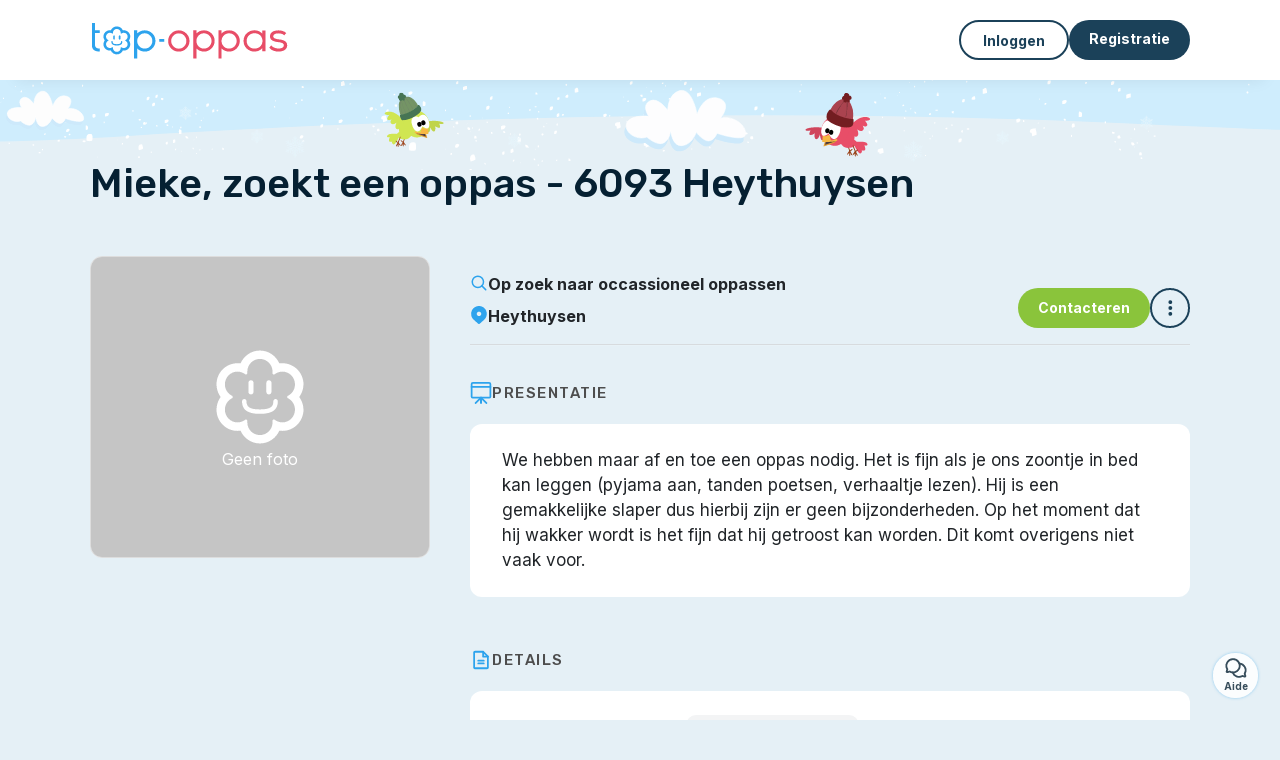

--- FILE ---
content_type: text/html; charset=utf-8
request_url: https://top-oppas.com/zoekt-een-oppas-6093-heythuysen
body_size: 10242
content:
<!DOCTYPE html><html lang="nl"><head><meta charset="utf-8" content="text/html" http-equiv="Content-Type" /><meta content="width=device-width, initial-scale=1.0, maximum-scale=1.0, minimal-ui" name="viewport" /><base href="https://top-oppas.com/" /><meta content="nl-nl" http-equiv="content-language" /><meta content="noindex" name="robots" /><title>Top-oppas : Mieke, zoekt een oppas - 6093 Heythuysen</title><meta content="Mieke, zoekt een oppas - 6093 Heythuysen  ►►► We hebben maar af en toe een oppas nodig. Het is fijn als je ons zoontje in bed kan leggen (pyjama aan, tanden poetsen, verhaaltje lezen)...." name="description" /><meta content="zoekt een oppas, heythuysen, 6093" name="keywords" /><link href="https://fonts.gstatic.com" rel="preconnect" /><link href="https://www.google.com" rel="preconnect" /><link href="https://jnn-pa.googleapis.com" rel="preconnect" /><link href="https://widget.getgist.com" rel="preconnect" /><link href="https://cdn.getgist.com" rel="preconnect" /><link href="https://gist-widget.b-cdn.net" rel="preconnect" /><script>window.currentLocale = 'nl';
window.userLogged = 'false' === 'true';
window.isNounouTop = false;
window.uppy_locale = "nl_NL";</script><script>// <!-- MANDATORY: BEGIN IAB STUB -->
!function(){var e=function(){var e,t="__tcfapiLocator",a=[],n=window;for(;n;){try{if(n.frames[t]){e=n;break}}catch(e){}if(n===window.top)break;n=n.parent}e||(!function e(){var a=n.document,r=!!n.frames[t];if(!r)if(a.body){var s=a.createElement("iframe");s.style.cssText="display:none",s.name=t,a.body.appendChild(s)}else setTimeout(e,5);return!r}(),n.__tcfapi=function(){for(var e,t=arguments.length,n=new Array(t),r=0;r<t;r++)n[r]=arguments[r];if(!n.length)return a;if("setGdprApplies"===n[0])n.length>3&&2===parseInt(n[1],10)&&"boolean"==typeof n[3]&&(e=n[3],"function"==typeof n[2]&&n[2]("set",!0));else if("ping"===n[0]){var s={gdprApplies:e,cmpLoaded:!1,cmpStatus:"stub"};"function"==typeof n[2]&&n[2](s)}else a.push(n)},n.addEventListener("message",(function(e){var t="string"==typeof e.data,a={};try{a=t?JSON.parse(e.data):e.data}catch(e){}var n=a.__tcfapiCall;n&&window.__tcfapi(n.command,n.version,(function(a,r){var s={__tcfapiReturn:{returnValue:a,success:r,callId:n.callId}};t&&(s=JSON.stringify(s)),e&&e.source&&e.source.postMessage&&e.source.postMessage(s,"*")}),n.parameter)}),!1))};"undefined"!=typeof module?module.exports=e:e()}();

// <!-- MANDATORY: END IAB STUB -->
// language problem should be fixed on 04/08/2025(bug on appconsent side, this date is the deploy date for the fix)
const configSFBXAppConsent = {
  appKey: "bfd2a088-b8dc-4efe-b00f-0028f680536c",
  language: "nl",
}</script><script src="https://cdn.appconsent.io/tcf2-clear/current/core.bundle.js" defer="defer" async="async"></script><script>window.dataLayer = window.dataLayer || [];
if (typeof gtag === 'function') {
  window.isGtagInitBeforeAppConsent = true
} else {
  function gtag() {
    dataLayer.push(arguments);
  }
}

(window.adsbygoogle = window.adsbygoogle || []).pauseAdRequests = 1;</script><script>// remove old cookie consent if exists
if (document.cookie.indexOf('_cookie_consent') !== -1) {
  document.cookie = '_cookie_consent=; expires=Thu, 01 Jan 1970 00:00:00 GMT; path=/; domain=' + window.location.hostname;
}</script><script>(
    function(w,d,s,l,i){
      w[l]=w[l]||[];
      w[l].push({'gtm.start': new Date().getTime(),event:'gtm.js'});
      var f=d.getElementsByTagName(s)[0], j= d.createElement(s), dl = l != 'dataLayer' ? '&l=' + l : '';
      j.async= true; j.src= 'https://www.googletagmanager.com/gtm.js?id='+i+dl;
      f.parentNode.insertBefore(j,f);
    }
)(window,document,'script','dataLayer','GTM-TFKCKD2T');</script><script>window.brandCountry = "NL"
window.brandName = "top-oppas"
window.locale = "nl"</script><meta content="Top-oppas : Mieke, zoekt een oppas - 6093 Heythuysen" property="og:title" /><meta content="article" property="og:type" /><meta content="https://top-oppas.com/zoekt-een-oppas-6093-heythuysen" property="og:url" /><meta content="https://top-oppas.com/assets/avatars/default-avatar-woman-square-f55e55fe36ffdf7697af59d9890bf0e75670d96d4b4d785189012b33dd771549.svg" property="og:image" /><meta content="600" property="og:image:width" /><meta content="600" property="og:image:height" /><meta content="top-oppas.com" property="og:site_name" /><meta content="Mieke, zoekt een oppas - 6093 Heythuysen  ►►► We hebben maar af en toe een oppas nodig. Het is fijn als je ons zoontje in bed kan leggen (pyjama aan, tanden poetsen, verhaaltje lezen)...." property="og:description" /><meta content="summary_large_image" name="twitter:card" /><meta content="@topoppas" name="twitter:site" /><meta content="Top-oppas : Mieke, zoekt een oppas - 6093 Heythuysen" name="twitter:title" /><meta content="Mieke, zoekt een oppas - 6093 Heythuysen  ►►► We hebben maar af en toe een oppas nodig. Het is fijn als je ons zoontje in bed kan leggen (pyjama aan, tanden poetsen, verhaaltje lezen)...." name="twitter:description" /><meta content="https://top-oppas.com/assets/marketplace/fbpost/fbpost-website-top-oppas-winter-09852ed84cdf3b2fef90f6e10e6a726fcffcc20f21f46af7edf4470652af9be9.png" name="twitter:image:src" /><meta content="nositelinkssearchbox" name="google" /><meta content="#FFF" name="theme-color" /><meta content="yes" name="mobile-web-app-capable" /><meta content="Top-oppas" name="apple-mobile-web-app-title" /><meta content="yes" name="apple-mobile-web-app-capable" /><meta content="default" name="apple-mobile-web-app-status-bar-style" /><meta content="#2DA3ED" name="msapplication-navbutton-color" /><meta content="#2DA3ED" name="msapplication-TileColor" /><meta content="mstile-150x150.png" name="msapplication-TileImage" /><meta content="browserconfig.xml" name="msapplication-config" /><meta content="Top-oppas" name="application-name" /><meta content="Top-oppas maakt je leven makkelijker!" name="msapplication-tooltip" /><meta content="/app" name="msapplication-starturl" /><meta content="no" name="msapplication-tap-highlight" /><meta content="yes" name="full-screen" /><meta content="application" name="browsermode" /><meta content="enable/disable" name="nightmode" /><meta content="fitscreen/standard" name="layoutmode" /><meta content="force" name="imagemode" /><meta content="portrait" name="screen-orientation" /><link href="/favicon-16x16.png" rel="icon" sizes="16x16" type="image/png" /><link href="/favicon-32x32.png" rel="icon" sizes="32x32" type="image/png" /><link href="/favicon-48x48.png" rel="icon" sizes="48x48" type="image/png" /><link href="/favicon-96x96.png" rel="icon" sizes="96x96" type="image/png" /><link color="#2DA3ED" href="/safari-pinned-tab.svg" rel="mask-icon" /><link href="/apple-touch-icon.png" rel="apple-touch-icon" sizes="180x180" /><link href="/icon-192x192.png" rel="icon" sizes="192x192" type="image/png" /><link href="/favicon.svg" rel="icon" type="image/svg+xml" /><link href="/favicon.ico" rel="icon" type="image/x-icon" /><link crossorigin="use-credentials" href="/manifest.v3.json" rel="manifest" /><link as="style" href="https://fonts.googleapis.com/css2?family=Inter:wght@400;500;700&amp;&amp;family=Rubik:wght@300;500&amp;display=swap" onload="this.onload=null;this.rel=&#39;stylesheet&#39;" rel="preload" /><noscript><link href="https://fonts.googleapis.com/css2?family=Inter:wght@400;500;700&amp;&amp;family=Rubik:wght@300;500&amp;display=swap" rel="stylesheet" /></noscript><meta content="false" name="turbo-prefetch" /><script src="/packs/js/runtime-32658b3be597bd1209c8.js" data-turbo-track="reload"></script>
<script src="/packs/js/1230-f920127143c94eee9695.js" data-turbo-track="reload"></script>
<script src="/packs/js/2232-f0141f98f16d59eac5c4.js" data-turbo-track="reload"></script>
<script src="/packs/js/3927-2e1aaae5e8b76646c2f8.js" data-turbo-track="reload"></script>
<script src="/packs/js/2492-c17bbe2033d5aa41e589.js" data-turbo-track="reload"></script>
<script src="/packs/js/8972-c3487357af140980d87b.js" data-turbo-track="reload"></script>
<script src="/packs/js/3368-834cc65b76c374b555a1.js" data-turbo-track="reload"></script>
<script src="/packs/js/9009-9373dde4a1446a2565a3.js" data-turbo-track="reload"></script>
<script src="/packs/js/5130-93b7ddb5e0c18ae92fdb.js" data-turbo-track="reload"></script>
<script src="/packs/js/application-c44bbec5ab1447e407ad.js" data-turbo-track="reload"></script><link rel="stylesheet" href="/assets/application-bb5a34720f2d1b6716034f800ab599c04c79970a0269e991bed299e6e9ba0950.css" media="all" data-turbo-track="reload" defer="defer" /><script src="/assets/application-eab9672bf823728097cddeaceb4e0010718533326ec17730430630e8566e02f3.js" data-turbo-track="reload"></script><meta name="csrf-param" content="authenticity_token" />
<meta name="csrf-token" content="gnwenoPczqcujFe3J4BEh6gHTgmAStQopgpbW61N5V7fcu9-XldCRX1miH6EqdcGQnY2r78i_mztGCHDie2FsQ" /></head><body class="app marketplace-offer" itemscope="" itemtype="http://schema.org/SoftwareApplication">  <!-- Google Tag Manager (noscript) -->
  <noscript>
    <iframe src="https://www.googletagmanager.com/ns.html?id=GTM-TFKCKD2T" height="0" width="0" style="display:none;visibility:hidden"></iframe>
  </noscript>
  <!-- End Google Tag Manager (noscript) -->
<style>:root {
    --universe-color: #EA93A3;
}</style><script>window.vapidPublicKey = new Uint8Array([4, 22, 76, 93, 108, 202, 13, 110, 144, 10, 253, 145, 215, 60, 205, 172, 166, 58, 92, 108, 224, 135, 181, 120, 85, 206, 198, 116, 205, 116, 102, 102, 170, 118, 238, 137, 148, 165, 231, 71, 101, 221, 196, 203, 87, 223, 122, 192, 51, 10, 222, 30, 255, 78, 95, 142, 222, 253, 30, 221, 97, 170, 114, 179, 252])</script><link rel="stylesheet" href="https://cdnjs.cloudflare.com/ajax/libs/leaflet/1.9.4/leaflet.css" /><link rel="stylesheet" href="https://maps.locationiq.com/v2/libs/leaflet-geocoder/1.9.6/leaflet-geocoder-locationiq.min.css" /><link rel="stylesheet" href="https://cdnjs.cloudflare.com/ajax/libs/leaflet.markercluster/1.4.1/MarkerCluster.css" /><link rel="stylesheet" href="https://cdnjs.cloudflare.com/ajax/libs/leaflet.markercluster/1.4.1/MarkerCluster.Default.css" /><script src="https://cdnjs.cloudflare.com/ajax/libs/leaflet/1.9.4/leaflet.js"></script><script src="https://maps.locationiq.com/v2/libs/leaflet-geocoder/1.9.6/leaflet-geocoder-locationiq.min.js"></script><script src="https://tiles.unwiredmaps.com/js/leaflet-unwired.js"></script><script src="https://cdnjs.cloudflare.com/ajax/libs/leaflet.markercluster/1.4.1/leaflet.markercluster.js"></script><div id="full-page-dimmer-loading"><div class="spinner-border text-primary"></div></div><main role="main"><div class="page--visitor-menu" id="page"><div class="visitor-top-menu"><div class="visitor-top-menu__content container-xl"><a data-turbo="false" class="logo" aria-label="Terug naar de startpagina" href="/"><img alt="Logo Top-oppas original" src="/assets/brands/logos-original/top-oppas-1dd0514664a509f1c2b783e67889bd6f5b8448379cba40e7bf361a1973b4c170.svg" /></a><div class="computer-only"></div><a class="btn-menu display-content" data-title="" data-body="<div class=&quot;more-menu-popover mb-5&quot;><a class=&quot;item&quot; href=&quot;/accounts/sign_in&quot;><svg  class='icon icon_log_in icon--24 ' ><use href='/assets/icons/24/log_in-5ed914cf04962ace565b5feacb230039447ac763a26ed8bbb1413d895d735224.svg#icon_log_in'></svg><span>Inloggen</span></a><a class=&quot;item pre-registration remote_modal_link&quot; data-turbo-frame=&quot;remote_modal&quot; data-turbo=&quot;true&quot; rel=&quot;nofollow&quot; href=&quot;/signup_flow&quot;><svg  class='icon icon_signpost icon--24 ' ><use href='/assets/icons/24/signpost-0d067be97f454577a0f0629f3415f311d429ae373d13ae9e7c5b671096459b98.svg#icon_signpost'></svg><span>Gratis registratie</span></a></div><p class=&quot;text-center&quot;><img width=&quot;120&quot; src=&quot;/assets/illustrations/girl-success-3b5c1d891457cf1a639e8446f7193288c1810267406ee4126c24dcdcff962d51.svg&quot; /></p>" data-container="false" data-position-canvas="auto" data-position-popup="auto" data-mobile-display="popover" data-computer-display="popover" href="javascript:;"><svg  class='icon icon_menu icon--16 ' ><use href='/assets/icons/16/menu-ed0cad8a519aacef194bf3ee29ed0a85c795116953944e629c9af0c34a9a17d3.svg#icon_menu'></svg> Menu</a><a class="btn btn--secondary ms-auto" href="/accounts/sign_in">Inloggen</a><a class="btn btn--primary pre-registration remote_modal_link" data-turbo-frame="remote_modal" data-turbo="true" rel="nofollow" href="/signup_flow?init_signup%5Baction%5D=show&amp;init_signup%5Bcontroller%5D=marketplace%2Fslugs&amp;init_signup%5Bid%5D=zoekt-een-oppas-6093-heythuysen&amp;init_signup%5Buniverse%5D=child_marketplace">Registratie</a></div></div><script>document.addEventListener('click', function (event) {
  if (event.target.matches('.pre-registration')) {
    Tracking.trackGA('preRegistrationFormView', {'connectedUser': "false"});
  }
});</script><noscript><div id="javascript-disabled"><p class="small">Javascript is uitgeschakeld op je computer, Top-oppas zal niet goed functioneren. Volg deze instructies om het probleem op te lossen:</p><p class="text-center small"><a class="btn btn--primary" target="_blank" href="http://www.enable-javascript.com/fr/">Handleiding om Javascript in te schakelen</a></p><p class="small">Als je het probleem niet kunt oplossen, stuur dan een e-mail naar ines@top-oppas.com:)</p></div></noscript><div id="css-disabled"><p class="small">De grafische configuratie van de site is niet goed geladen op je apparaat (CSS-probleem). Top-oppas werkt mogelijk niet goed.</p><p class="small">Neem contact met ons op via e-mail op ines@top-oppas.com of &lt;a class=&quot;ask-support-action dotted&quot; href=&quot;#&quot;&gt;via de chat op de site&lt;/a&gt; om dit probleem te melden.</p></div><div id="page-content"><div id="page-subcontent"><div class="background-season winter"></div><div class="container-lg"><span itemscope="" itemtype="http://schema.org/JobPosting"><span content="zoekt een oppas" itemprop="title"></span><span content="&lt;p&gt;We hebben maar af en toe een oppas nodig. Het is fijn als je ons zoontje in bed kan leggen (pyjama aan, tanden poetsen, verhaaltje lezen). Hij is een gemakkelijke slaper dus hierbij zijn er geen bijzonderheden. Op het moment dat hij wakker wordt is het fijn dat hij getroost kan worden. Dit komt overigens niet vaak voor. &lt;/p&gt;" itemprop="description"></span><meta content="2017-03-24" itemprop="datePosted" /><span content="confidential" itemprop="hiringOrganization"></span><span itemprop="jobLocation" itemscope="" itemtype="http://schema.org/Place"><span itemprop="address" itemscope="" itemtype="http://schema.org/PostalAddress"><span content="NL" itemprop="addressCountry"></span><span content="Heythuysen" itemprop="addressLocality"></span><span content="6093" itemprop="postalCode"></span></span></span></span><h1 class="mt-0 mb-4 text-center text-lg-start">Mieke, zoekt een oppas - 6093 Heythuysen </h1><article class="listing-profile row justify-content-center mt-6" data-controller="marketplace--profile"><div class="col-md-12 col-lg-8 order-2 mt-5 mt-md-0"><section class="section--main-infos"><p class="font--xs-light"></p><div class="d-flex align-items-center justify-content-between mt-3 gap-3"><div><div class="search-result-item__info-line"><svg  class='icon icon_search icon--24 ' ><use href='/assets/icons/24/search-2c23309d8865e808750e5a02f2da6bbe94a76d5f34d28874f560897233d208db.svg#icon_search'></svg><div class="text">Op zoek naar occassioneel oppassen</div></div><div class="search-result-item__info-line"><svg  class='icon icon_location_pin icon--24 ' ><use href='/assets/icons/24/location_pin-332bac2966597a886338cf2e50e56a4596cbea62a3435be4495312f9508611fb.svg#icon_location_pin'></svg><div class="text">Heythuysen</div></div></div><div><div class="d-flex align-items-center justify-content-end mt-3 gap-3"><a class="btn btn--primary btn--validation w-100 display-content" data-modal-id="modalElement1" data-modal-refresh="true" data-modal-content="<div aria-labelledby=&quot;modalElement1_label&quot; class=&quot;modal modal--ajax modal--flash fade&quot; data-action=&quot;turbo:before-render@document->modal#hideBeforeRender&quot; data-bs-backdrop=&quot;true&quot; data-controller=&quot;modal&quot; data-modal-close-other-modals-value=&quot;0&quot; data-modal-on-close-value=&quot;&quot; data-modal-show-on-display-value=&quot;1&quot; data-turbo-temporary=&quot;&quot; id=&quot;modalElement1&quot; tabindex=&quot;-1&quot;><div class=&quot;modal-dialog modal-fullscreen-md-down&quot;><div class=&quot;modal-content modal__content modal__content--center&quot;><div class=&quot;modal-header modal__header&quot;><div aria-label=&quot;Close&quot; class=&quot;modal__close&quot; data-bs-dismiss=&quot;modal&quot; type=&quot;button&quot;><svg  class='icon icon_close icon--16 ' ><use href='/assets/icons/12/close-cd24ebf8836814003893ed26dd44115c3bcd880494159342ebbf38e95c6c1560.svg#icon_close'></svg></div></div><div class=&quot;modal-body remote_modal_body&quot; id=&quot;modalElement1_body&quot;><img class=&quot;modal__illustration&quot; draggable=&quot;false&quot; ondragstart=&quot;return false;&quot; src=&quot;/assets/illustrations/girl-notice-a3ef7c0ed0c7e17d29532f46b4a88dd083964a0c809bdcb2057593a6e081111d.svg&quot; /><div class=&quot;container-lg&quot;>Deze lijst is uitgeschakeld! U kunt de persoon niet meer bereiken:/ Probeer eens naar andere advertenties te zoeken!</div></div><div aria-label=&quot;Close&quot; class=&quot;modal__actions-close&quot; data-bs-dismiss=&quot;modal&quot;><span>Sluiten</span></div></div></div></div>" data-title="" data-body="" data-container="false" data-position-canvas="auto" data-position-popup="auto" data-mobile-display="modal" data-computer-display="modal" href="javascript:;">Contacteren</a><div aria-labelledby="share-this-modal-979213_label" class="modal  fade" data-action="turbo:before-render@document->modal#hideBeforeRender" data-controller="modal" data-modal-close-other-modals-value="0" data-modal-on-close-value="" data-modal-show-on-display-value="0" id="share-this-modal-979213" tabindex="-1"><div class="modal-dialog modal-fullscreen-md-down"><div class="modal-content modal__content "><div class="modal-header modal__header"><div class="modal-title" id="share-this-modal-979213_label">Deel deze advertentie</div><div aria-label="Close" class="modal__close" data-bs-dismiss="modal" type="button"><svg  class='icon icon_close icon--16 ' ><use href='/assets/icons/12/close-cd24ebf8836814003893ed26dd44115c3bcd880494159342ebbf38e95c6c1560.svg#icon_close'></svg></div></div><div class="modal-body remote_modal_body" id="share-this-modal-979213_body"><div class="container-lg"><div class="mb-3 text-center">Deel deze advertentie met je vrienden en familie om meer mensen te bereiken!</div><div class="sharethis-inline-share-buttons"></div><form class="simple_form mt-4" novalidate="novalidate" action="" accept-charset="UTF-8" method="post"><input type="hidden" name="authenticity_token" value="HKPFMgDokUIOXxxM27kHdXijGi9A-9ay3abonDJ7m3lEg0nZpufsNblJEYzt-Z6uVH5xVRhDvAlzTUna-kGTCg" autocomplete="off" /><div class="row mb-3 wrapper_input copy required _copy_invitation"><div class="col-sm row mx-0 align-items-center"><div class="input-group col"><input class="form-control copy required" value="https://top-oppas.com/zoekt-een-oppas-6093-heythuysen" type="string" name="copy_invitation" id="copy_invitation" /><span class="input-group-text"><div class='copy-button' data-action-done-label='<span class="text-success">Gekopieerd</span>'><span class="text-primary">Kopiëren</span></div></span></div></div></div></form></div></div><div aria-label="Close" class="modal__actions-close" data-bs-dismiss="modal"><span>Sluiten</span></div></div></div></div><div aria-labelledby="" class="offcanvas offcanvas-bottom share-offcanvas-979213" id="" tabindex="-1"><div class="offcanvas-header"><div class="offcanvas__slider"><span class="slider-btn"></span></div><div class="offcanvas-title">Deel deze advertentie</div></div><div class="offcanvas-body small"><div class="mb-3 text-center">Deel deze advertentie met je vrienden en familie om meer mensen te bereiken!</div><div class="sharethis-inline-share-buttons"></div><form class="simple_form mt-4" novalidate="novalidate" action="" accept-charset="UTF-8" method="post"><input type="hidden" name="authenticity_token" value="HKPFMgDokUIOXxxM27kHdXijGi9A-9ay3abonDJ7m3lEg0nZpufsNblJEYzt-Z6uVH5xVRhDvAlzTUna-kGTCg" autocomplete="off" /><div class="row mb-3 wrapper_input copy required _copy_invitation"><div class="col-sm row mx-0 align-items-center"><div class="input-group col"><input class="form-control copy required" value="https://top-oppas.com/zoekt-een-oppas-6093-heythuysen" type="string" name="copy_invitation" id="copy_invitation" /><span class="input-group-text"><div class='copy-button' data-action-done-label='<span class="text-success">Gekopieerd</span>'><span class="text-primary">Kopiëren</span></div></span></div></div></div></form></div></div><a class="btn btn--secondary btn--icon flex-shrink-0 display-content" data-title="" data-body="<div class=&quot;popover-content__action&quot;><a class=&quot;share-button item&quot; data-id=&quot;979213&quot;><svg  class='icon icon_share icon--16 ' ><use href='/assets/icons/16/share-47e3683f296fd544884a2d6ee01ecd2e2cb7ad09530241859f5d921898de8fff.svg#icon_share'></svg>Delen</a><a rel=&quot;nofollow noreferrer&quot; class=&quot;item&quot; href=&quot;/marketplace/offers/979213/reports/new&quot;><svg  class='icon icon_bell_outline icon--16 ' ><use href='/assets/icons/16/bell_outline-46dc61ee45cc4c85300c7ec61a5208e813eb8d85e7c1c274535298a26b228f83.svg#icon_bell_outline'></svg>Melden</a></div>" data-container="false" data-position-canvas="auto" data-position-popup="auto" data-mobile-display="canvas" data-computer-display="popover" href="javascript:;"><svg  class='icon icon_see_more icon--16 ' ><use href='/assets/icons/16/see_more-44654e9b694e7c2a1c634cb7ed1afbae7eaa7a5f33dbaa71077da234636496c3.svg#icon_see_more'></svg></a></div></div></div><div class="divider divider--dark"></div></section><section class="section--marketplace-listing-simple listing-profile__collapse-preview"><h2><svg  class='icon icon_presentation icon--24 ' ><use href='/assets/icons/24/presentation-5c6e8fdc595d4d53ccb35fb8cddf96b375b77aeec3c9fe0f5a7336d858ee31da.svg#icon_presentation'></svg>Presentatie</h2><div class="segment not-full-width"><p>We hebben maar af en toe een oppas nodig. Het is fijn als je ons zoontje in bed kan leggen (pyjama aan, tanden poetsen, verhaaltje lezen). Hij is een gemakkelijke slaper dus hierbij zijn er geen bijzonderheden. Op het moment dat hij wakker wordt is het fijn dat hij getroost kan worden. Dit komt overigens niet vaak voor. </p></div></section><section class="section--marketplace-listing-simple"><h2><svg  class='icon icon_file_text icon--24 ' ><use href='/assets/icons/24/file_text-52cb9006fa5ef17d70a9159949fa8a64998e3e14e0711121137ae423299e58e6.svg#icon_file_text'></svg>Details</h2><div class="segment not-full-width"><div class="listing-info__mini-cv-line"><div class="listing-info__mini-cv-line-title">Soort opvang gezocht:</div><div class="cv-tag">Occasioneel oppassen</div></div><div class="listing-info__mini-cv-line"><div class="listing-info__mini-cv-line-title">1 kinderen om op te passen</div><div class="cv-tag"><img src="/assets/marketplace/age_icons/12_36-809c047cd7997efa938166c10549d3c91d32095463824cd85d8c4963c1aa8d74.svg" />1 tot 3 jaar</div></div><div class="listing-info__mini-cv-line"><div class="listing-info__mini-cv-line-title">Type oppas gezocht:</div><div class="cv-tag">oppas aan huis</div><div class="cv-tag">babysitter</div></div><div class="listing-info__mini-cv-line"><div class="listing-info__mini-cv-line-title">Datum:</div><div class="cv-tag">verlopen van ongeveer 8 jaar (10 december 2017)</div></div><div class="listing-info__mini-cv-line"><div class="listing-info__mini-cv-line-title">Nodig tijdens schoolvakanties</div><div class="cv-tag"><svg  class='icon icon_close icon--12 ' ><use href='/assets/icons/12/close-cd24ebf8836814003893ed26dd44115c3bcd880494159342ebbf38e95c6c1560.svg#icon_close'></svg>Nee</div></div><div class="listing-info__mini-cv-line"><div class="listing-info__mini-cv-line-title">Een auto is nodig</div><div class="cv-tag cv-tag--disabled"><img src="/assets/marketplace/user_attributes/no_back/car_owner-8d8b3db3e2891251ff7820c51b90129f07ac38acab5e9038b855347c18abb411.svg" />Nee</div></div><div class="listing-info__mini-cv-line"><div class="listing-info__mini-cv-line-title">Rijbewijs is nodig</div><div class="cv-tag cv-tag--disabled"><img src="/assets/marketplace/user_attributes/no_back/car_license-157dcb87f53c989b7c93189ef5210ebba6431f712a7f8f3a9a844d5263636016.svg" />Nee</div></div></div></section><section class="section--marketplace-listing-simple"><h2><svg  class='icon icon_calendar icon--24 ' ><use href='/assets/icons/24/calendar-fadba88902d4037f1bb53c7e3532817b3df5f8b20131e7699ad13be0ca470267.svg#icon_calendar'></svg>Gezochte beschikbaarheden</h2><div class="segment not-full-width"><div class="slot_display"><div class="slot_column first"><div class="slot_cell"></div><div class="slot_cell">Voor school</div><div class="slot_cell">&#39;s ochtends</div><div class="slot_cell">&#39;s middags</div><div class="slot_cell">&#39;s middags</div><div class="slot_cell">Na school</div><div class="slot_cell">&#39;s avonds</div><div class="slot_cell">&#39;s nachts</div></div><div class="slot_column"><div class="slot_cell first">Maa.</div><div class="slot_cell"><div class="slot_cell__dot"></div></div><div class="slot_cell"><div class="slot_cell__dot slot_cell__dot--available"></div></div><div class="slot_cell"><div class="slot_cell__dot slot_cell__dot--available"></div></div><div class="slot_cell"><div class="slot_cell__dot slot_cell__dot--available"></div></div><div class="slot_cell"><div class="slot_cell__dot slot_cell__dot--available"></div></div><div class="slot_cell"><div class="slot_cell__dot"></div></div><div class="slot_cell"><div class="slot_cell__dot"></div></div></div><div class="slot_column"><div class="slot_cell first">Din.</div><div class="slot_cell"><div class="slot_cell__dot"></div></div><div class="slot_cell"><div class="slot_cell__dot slot_cell__dot--available"></div></div><div class="slot_cell"><div class="slot_cell__dot slot_cell__dot--available"></div></div><div class="slot_cell"><div class="slot_cell__dot slot_cell__dot--available"></div></div><div class="slot_cell"><div class="slot_cell__dot slot_cell__dot--available"></div></div><div class="slot_cell"><div class="slot_cell__dot"></div></div><div class="slot_cell"><div class="slot_cell__dot"></div></div></div><div class="slot_column"><div class="slot_cell first">Woe.</div><div class="slot_cell"><div class="slot_cell__dot"></div></div><div class="slot_cell"><div class="slot_cell__dot slot_cell__dot--available"></div></div><div class="slot_cell"><div class="slot_cell__dot slot_cell__dot--available"></div></div><div class="slot_cell"><div class="slot_cell__dot slot_cell__dot--available"></div></div><div class="slot_cell"><div class="slot_cell__dot slot_cell__dot--available"></div></div><div class="slot_cell"><div class="slot_cell__dot"></div></div><div class="slot_cell"><div class="slot_cell__dot"></div></div></div><div class="slot_column"><div class="slot_cell first">Don.</div><div class="slot_cell"><div class="slot_cell__dot"></div></div><div class="slot_cell"><div class="slot_cell__dot slot_cell__dot--available"></div></div><div class="slot_cell"><div class="slot_cell__dot slot_cell__dot--available"></div></div><div class="slot_cell"><div class="slot_cell__dot slot_cell__dot--available"></div></div><div class="slot_cell"><div class="slot_cell__dot slot_cell__dot--available"></div></div><div class="slot_cell"><div class="slot_cell__dot"></div></div><div class="slot_cell"><div class="slot_cell__dot"></div></div></div><div class="slot_column"><div class="slot_cell first">Vri.</div><div class="slot_cell"><div class="slot_cell__dot"></div></div><div class="slot_cell"><div class="slot_cell__dot slot_cell__dot--available"></div></div><div class="slot_cell"><div class="slot_cell__dot slot_cell__dot--available"></div></div><div class="slot_cell"><div class="slot_cell__dot slot_cell__dot--available"></div></div><div class="slot_cell"><div class="slot_cell__dot slot_cell__dot--available"></div></div><div class="slot_cell"><div class="slot_cell__dot"></div></div><div class="slot_cell"><div class="slot_cell__dot"></div></div></div><div class="slot_column"><div class="slot_cell first">Zat.</div><div class="slot_cell"><div class="slot_cell__dot"></div></div><div class="slot_cell"><div class="slot_cell__dot"></div></div><div class="slot_cell"><div class="slot_cell__dot"></div></div><div class="slot_cell"><div class="slot_cell__dot"></div></div><div class="slot_cell"><div class="slot_cell__dot"></div></div><div class="slot_cell"><div class="slot_cell__dot"></div></div><div class="slot_cell"><div class="slot_cell__dot"></div></div></div><div class="slot_column"><div class="slot_cell first">Zon.</div><div class="slot_cell"><div class="slot_cell__dot"></div></div><div class="slot_cell"><div class="slot_cell__dot"></div></div><div class="slot_cell"><div class="slot_cell__dot"></div></div><div class="slot_cell"><div class="slot_cell__dot"></div></div><div class="slot_cell"><div class="slot_cell__dot"></div></div><div class="slot_cell"><div class="slot_cell__dot"></div></div><div class="slot_cell"><div class="slot_cell__dot"></div></div></div></div></div></section><div class="computer-none mt-4"><div class="breadcrumb" itemscope="" itemtype="https://schema.org/BreadcrumbList"><span itemprop="itemListElement" itemscope="" itemtype="https://schema.org/ListItem"><meta content="1" itemprop="position" /><a itemprop="item" href="/banen/kinderopvang-banen"><span itemprop="name">Kinderopvang</span></a></span> / <span itemprop="itemListElement" itemscope="" itemtype="https://schema.org/ListItem"><meta content="2" itemprop="position" /><a itemprop="item" href="/banen/kinderopvang-banen/heythuysen-6093"><span itemprop="name">Familie in heythuysen</span></a></span> / <span itemprop="itemListElement" itemscope="" itemtype="https://schema.org/ListItem"><meta content="3" itemprop="position" /><span itemprop="name">Mieke, zoekt een oppas - 6093 Heythuysen</span></span></div></div><script>Tracking.trackGA(
    'annonceView',
    {
      'annonceActive': "false",
      'pageType': 'offer_page',
      'category': "child",
      'connectedUser': "false",
    }
);

removeParamsFromUrl('back');</script><div class="mt-3 mb-3"><ins class="adsbygoogle " data-ad-client="ca-pub-8115986824169329" data-ad-format="auto" data-ad-slot="5457341549" data-full-width-responsive="true" style="display:block"></ins><script>$(document).ready(function () {
  (adsbygoogle = window.adsbygoogle || []).push({})
});</script></div></div><div class="col-sm-7 col-md-6 col-lg-4 order-1"><div class="sticky-top sticky-top--under-menu"><div class="d-none"><div id="selection_link_item_979213"></div><div id="distance_text_979213"> </div></div><div class="search-result-item search-result-item--profile search-result-item--offer"><div class="search-result-item__img-container no-image"><div class="search-result-item__selection autoupdate" data-selector-id="selection_link_item_979213"></div><div class="search-result-item__admin font-xs autoupdate" data-selector-id="help_listing_admin_979213"></div><div class="search-result-item__no-avatar"><svg  class='icon icon_cloud icon--24 ' ><use href='/assets/icons/24/cloud-16c2c7b74943b1a7c68e2f5cfc9de222b742e128bf50aa725d46267b2621dc26.svg#icon_cloud'></svg>Geen foto</div><div class="search-result-item__img-info"><div class="search-result-item__title">Mieke</div></div></div><div class="search-result-item__info"><div class="search-result-item__info-line"><svg  class='icon icon_search icon--24 ' ><use href='/assets/icons/24/search-2c23309d8865e808750e5a02f2da6bbe94a76d5f34d28874f560897233d208db.svg#icon_search'></svg><div class="text">Op zoek naar occassioneel oppassen</div></div><div class="search-result-item__info-line"><svg  class='icon icon_location_pin icon--24 ' ><use href='/assets/icons/24/location_pin-332bac2966597a886338cf2e50e56a4596cbea62a3435be4495312f9508611fb.svg#icon_location_pin'></svg><div class="text">Heythuysen</div></div><div class="d-flex align-items-center justify-content-end mt-3 gap-3"><a class="btn btn--primary btn--validation w-100 display-content" data-modal-id="modalElement2" data-modal-refresh="true" data-modal-content="<div aria-labelledby=&quot;modalElement2_label&quot; class=&quot;modal modal--ajax modal--flash fade&quot; data-action=&quot;turbo:before-render@document->modal#hideBeforeRender&quot; data-bs-backdrop=&quot;true&quot; data-controller=&quot;modal&quot; data-modal-close-other-modals-value=&quot;0&quot; data-modal-on-close-value=&quot;&quot; data-modal-show-on-display-value=&quot;1&quot; data-turbo-temporary=&quot;&quot; id=&quot;modalElement2&quot; tabindex=&quot;-1&quot;><div class=&quot;modal-dialog modal-fullscreen-md-down&quot;><div class=&quot;modal-content modal__content modal__content--center&quot;><div class=&quot;modal-header modal__header&quot;><div aria-label=&quot;Close&quot; class=&quot;modal__close&quot; data-bs-dismiss=&quot;modal&quot; type=&quot;button&quot;><svg  class='icon icon_close icon--16 ' ><use href='/assets/icons/12/close-cd24ebf8836814003893ed26dd44115c3bcd880494159342ebbf38e95c6c1560.svg#icon_close'></svg></div></div><div class=&quot;modal-body remote_modal_body&quot; id=&quot;modalElement2_body&quot;><img class=&quot;modal__illustration&quot; draggable=&quot;false&quot; ondragstart=&quot;return false;&quot; src=&quot;/assets/illustrations/girl-notice-a3ef7c0ed0c7e17d29532f46b4a88dd083964a0c809bdcb2057593a6e081111d.svg&quot; /><div class=&quot;container-lg&quot;>Deze lijst is uitgeschakeld! U kunt de persoon niet meer bereiken:/ Probeer eens naar andere advertenties te zoeken!</div></div><div aria-label=&quot;Close&quot; class=&quot;modal__actions-close&quot; data-bs-dismiss=&quot;modal&quot;><span>Sluiten</span></div></div></div></div>" data-title="" data-body="" data-container="false" data-position-canvas="auto" data-position-popup="auto" data-mobile-display="modal" data-computer-display="modal" href="javascript:;">Contacteren</a><div aria-labelledby="share-this-modal-979213_label" class="modal  fade" data-action="turbo:before-render@document->modal#hideBeforeRender" data-controller="modal" data-modal-close-other-modals-value="0" data-modal-on-close-value="" data-modal-show-on-display-value="0" id="share-this-modal-979213" tabindex="-1"><div class="modal-dialog modal-fullscreen-md-down"><div class="modal-content modal__content "><div class="modal-header modal__header"><div class="modal-title" id="share-this-modal-979213_label">Deel deze advertentie</div><div aria-label="Close" class="modal__close" data-bs-dismiss="modal" type="button"><svg  class='icon icon_close icon--16 ' ><use href='/assets/icons/12/close-cd24ebf8836814003893ed26dd44115c3bcd880494159342ebbf38e95c6c1560.svg#icon_close'></svg></div></div><div class="modal-body remote_modal_body" id="share-this-modal-979213_body"><div class="container-lg"><div class="mb-3 text-center">Deel deze advertentie met je vrienden en familie om meer mensen te bereiken!</div><div class="sharethis-inline-share-buttons"></div><form class="simple_form mt-4" novalidate="novalidate" action="" accept-charset="UTF-8" method="post"><input type="hidden" name="authenticity_token" value="yV8EyEnTojykGy-RjCQ2HajtFc7FdT9V54iGYyt255aRf4gj79zfSxMNIlG6ZK_GhDB-tJ3NVe5JYycl40zv5Q" autocomplete="off" /><div class="row mb-3 wrapper_input copy required _copy_invitation"><div class="col-sm row mx-0 align-items-center"><div class="input-group col"><input class="form-control copy required" value="https://top-oppas.com/zoekt-een-oppas-6093-heythuysen" type="string" name="copy_invitation" id="copy_invitation" /><span class="input-group-text"><div class='copy-button' data-action-done-label='<span class="text-success">Gekopieerd</span>'><span class="text-primary">Kopiëren</span></div></span></div></div></div></form></div></div><div aria-label="Close" class="modal__actions-close" data-bs-dismiss="modal"><span>Sluiten</span></div></div></div></div><div aria-labelledby="" class="offcanvas offcanvas-bottom share-offcanvas-979213" id="" tabindex="-1"><div class="offcanvas-header"><div class="offcanvas__slider"><span class="slider-btn"></span></div><div class="offcanvas-title">Deel deze advertentie</div></div><div class="offcanvas-body small"><div class="mb-3 text-center">Deel deze advertentie met je vrienden en familie om meer mensen te bereiken!</div><div class="sharethis-inline-share-buttons"></div><form class="simple_form mt-4" novalidate="novalidate" action="" accept-charset="UTF-8" method="post"><input type="hidden" name="authenticity_token" value="yV8EyEnTojykGy-RjCQ2HajtFc7FdT9V54iGYyt255aRf4gj79zfSxMNIlG6ZK_GhDB-tJ3NVe5JYycl40zv5Q" autocomplete="off" /><div class="row mb-3 wrapper_input copy required _copy_invitation"><div class="col-sm row mx-0 align-items-center"><div class="input-group col"><input class="form-control copy required" value="https://top-oppas.com/zoekt-een-oppas-6093-heythuysen" type="string" name="copy_invitation" id="copy_invitation" /><span class="input-group-text"><div class='copy-button' data-action-done-label='<span class="text-success">Gekopieerd</span>'><span class="text-primary">Kopiëren</span></div></span></div></div></div></form></div></div><a class="btn btn--secondary btn--icon flex-shrink-0 display-content" data-title="" data-body="<div class=&quot;popover-content__action&quot;><a class=&quot;share-button item&quot; data-id=&quot;979213&quot;><svg  class='icon icon_share icon--16 ' ><use href='/assets/icons/16/share-47e3683f296fd544884a2d6ee01ecd2e2cb7ad09530241859f5d921898de8fff.svg#icon_share'></svg>Delen</a><a rel=&quot;nofollow noreferrer&quot; class=&quot;item&quot; href=&quot;/marketplace/offers/979213/reports/new&quot;><svg  class='icon icon_bell_outline icon--16 ' ><use href='/assets/icons/16/bell_outline-46dc61ee45cc4c85300c7ec61a5208e813eb8d85e7c1c274535298a26b228f83.svg#icon_bell_outline'></svg>Melden</a></div>" data-container="false" data-position-canvas="auto" data-position-popup="auto" data-mobile-display="canvas" data-computer-display="popover" href="javascript:;"><svg  class='icon icon_see_more icon--16 ' ><use href='/assets/icons/16/see_more-44654e9b694e7c2a1c634cb7ed1afbae7eaa7a5f33dbaa71077da234636496c3.svg#icon_see_more'></svg></a></div></div></div></div></div></article><section class="computer-only"><div class="breadcrumb" itemscope="" itemtype="https://schema.org/BreadcrumbList"><span itemprop="itemListElement" itemscope="" itemtype="https://schema.org/ListItem"><meta content="1" itemprop="position" /><a itemprop="item" href="/banen/kinderopvang-banen"><span itemprop="name">Kinderopvang</span></a></span> / <span itemprop="itemListElement" itemscope="" itemtype="https://schema.org/ListItem"><meta content="2" itemprop="position" /><a itemprop="item" href="/banen/kinderopvang-banen/heythuysen-6093"><span itemprop="name">Familie in heythuysen</span></a></span> / <span itemprop="itemListElement" itemscope="" itemtype="https://schema.org/ListItem"><meta content="3" itemprop="position" /><span itemprop="name">Mieke, zoekt een oppas - 6093 Heythuysen</span></span></div></section></div></div></div><footer><div class="footer__top"><svg preserveAspectRatio="none" role="img" viewBox="0 0 1200 40"><path d="M 1200 0 C 600 0 600 40 0 40 L 1200 40"></path></svg></div><div class="footer__content"><div class="container-xl align-items-center"><div class="logo-content"><a href="/"><img alt="Logo Top-oppas original" src="/assets/brands/logos-original/top-oppas-1dd0514664a509f1c2b783e67889bd6f5b8448379cba40e7bf361a1973b4c170.svg" /></a></div><div class="links"><div class="item"><span class="link obf-link" data-url="/terms-of-use" data-controller="clickable" data-action="click-&gt;clickable#navigate" data-turbo-frame="_top" data-turbo-method="get" style="cursor: pointer;">AVG</span></div><div class="item"><span class="link obf-link" data-url="/privacy-policy" data-controller="clickable" data-action="click-&gt;clickable#navigate" data-turbo-frame="_top" data-turbo-method="get" style="cursor: pointer;">Privé-leven</span></div><div class="item"><span class="link obf-link" data-url="/legal-information" data-controller="clickable" data-action="click-&gt;clickable#navigate" data-turbo-frame="_top" data-turbo-method="get" style="cursor: pointer;">Wettelijke vermeldingen</span></div><div class="item"><span class="link obf-link" data-controller="cookie-management">Cookiebeheer</span></div></div></div></div><div class="footer__copyright"><span class="footer__copyright-text">© Top-oppas 2024/2029. Alle rechten voorbehouden</span></div></footer></div></main><div aria-labelledby="" class="offcanvas offcanvas-bottom" id="display-content-offcanvas-bottom" tabindex="-1"><div class="offcanvas-header"><div class="offcanvas__slider"><span class="slider-btn"></span></div><div class="offcanvas-title"></div></div><div class="offcanvas-body small"></div></div><div aria-labelledby="" class="offcanvas offcanvas-end" id="display-content-offcanvas-end" tabindex="-1"><div class="offcanvas-header"><svg  class='icon icon_close icon--12 offcanvas-close' ><use href='/assets/icons/12/close-cd24ebf8836814003893ed26dd44115c3bcd880494159342ebbf38e95c6c1560.svg#icon_close'></svg><div class="offcanvas-title"></div></div><div class="offcanvas-body small"></div></div><div id="modal-list"><turbo-frame id="remote_modal" target="_top"></turbo-frame><turbo-frame id="remote_modal_2" target="_top"></turbo-frame></div><div class="ask-support-action bubble-fixed" id="support-launcher"><svg  class='icon icon_chat_outline icon--24 ' ><use href='/assets/icons/24/chat_outline-dbc3244367324a0663cd91f336ceee20b9c5bd797ceb8d45823a692545ba5cb1.svg#icon_chat_outline'></svg><div class="bubble-fixed__title">Aide</div><div class="gist-unread-indicator bubble-fixed__badge"><span class="counter"></span></div></div><div aria-labelledby="modal_support_action_label" class="modal  fade" data-action="turbo:before-render@document->modal#hideBeforeRender" data-controller="modal" data-modal-close-other-modals-value="0" data-modal-on-close-value="" data-modal-show-on-display-value="0" id="modal_support_action" tabindex="-1"><div class="modal-dialog modal-fullscreen-md-down"><div class="modal-content modal__content "><div class="modal-header modal__header"><div class="modal-title" id="modal_support_action_label">Hulp nodig?</div><div aria-label="Close" class="modal__close" data-bs-dismiss="modal" type="button"><svg  class='icon icon_close icon--16 ' ><use href='/assets/icons/12/close-cd24ebf8836814003893ed26dd44115c3bcd880494159342ebbf38e95c6c1560.svg#icon_close'></svg></div></div><div class="modal-body remote_modal_body" id="modal_support_action_body"><div class="container-lg"><h4>Contacteer ondersteuning</h4><p>U kunt contact met ons opnemen door een e-mail te sturen naar het adres <b>ines@top-oppas.com</b>📨</p><p class="text-center mt-5"><a class="btn btn--primary btn--left-icon" target="_blank" href="mailto:ines@top-oppas.com"><svg  class='icon icon_email icon--12 ' ><use href='/assets/icons/12/email-72d84f1585bf26d46cec00f0dad761c8ea7e86c80b71cede1fa13f6e717df4bc.svg#icon_email'></svg>ines@top-oppas.com</a></p></div></div><div aria-label="Close" class="modal__actions-close" data-bs-dismiss="modal"><span>Sluiten</span></div></div></div></div><div id="turbo_stream_js"></div></body></html>

--- FILE ---
content_type: image/svg+xml
request_url: https://top-oppas.com/assets/marketplace/user_attributes/no_back/car_license-157dcb87f53c989b7c93189ef5210ebba6431f712a7f8f3a9a844d5263636016.svg
body_size: 2878
content:
<?xml version="1.0" encoding="utf-8"?>
<svg width="65" height="65" viewBox="0 0 65 65" fill="none" xmlns="http://www.w3.org/2000/svg">
  <g clip-path="url(#clip0_6797_4879)" transform="matrix(1, 0, 0, 1, -2.249865, 0.774298)">
    <mask id="mask0_6797_4879" style="mask-type:luminance" maskUnits="userSpaceOnUse" x="0" y="0" width="65" height="65">
      <path d="M65 0H0V65H65V0Z" fill="white"/>
    </mask>
    <g mask="url(#mask0_6797_4879)">
      <path d="M55.3999 48.3618L51.41 10.047C51.2399 8.40424 50.5199 7.00185 49.4999 6.00016C48.3599 4.87826 46.8299 4.27725 45.2299 4.4876L18.9799 8.0336C15.92 8.4443 13.7399 11.6097 14.1 15.0855L18.08 53.4004C18.31 55.5641 19.4599 57.337 21.04 58.2787C21.9999 58.8496 23.1099 59.1201 24.2699 58.9597L50.5199 55.4138C53.57 55.0031 55.7599 51.8478 55.3999 48.3618Z" fill="#FFF0FB" stroke="#999999" stroke-width="0.25" stroke-miterlimit="10"/>
      <path d="M32.36 24.1112L30.88 14.6452L36.79 13.7136L37.04 15.3163L32.8701 15.9674L33.22 18.2112L36.84 17.6403L37.0901 19.243L33.4701 19.8039L34.1001 23.8307L32.36 24.1012V24.1112Z" fill="#666666"/>
      <path d="M33.8598 9.81702L34.8099 9.92721L34.1399 10.6184L34.3298 11.57L33.4599 11.1393L32.6198 11.6101L32.7599 10.6584L32.0498 9.99733L32.9998 9.83706L33.4099 8.95557L33.8598 9.81702Z" fill="#E29F33"/>
      <path d="M35.5301 26.6359L36.4901 26.746L35.82 27.4472L36.01 28.3888L35.15 27.9682L34.3101 28.4389L34.4401 27.4873L33.73 26.8261L34.68 26.6659L35.08 25.7844L35.5301 26.6359Z" fill="#E29F33"/>
      <path d="M40.5799 12.0609L41.53 12.1711L40.8599 12.8723L41.0499 13.8138L40.18 13.3932L39.34 13.864L39.4799 12.9023L38.77 12.2512L39.7199 12.0809L40.12 11.2095L40.5799 12.0609Z" fill="#E29F33"/>
      <path d="M40.5799 23.2692L41.53 23.3894L40.8599 24.0805L41.0499 25.0221L40.18 24.6015L39.34 25.0722L39.4799 24.1206L38.77 23.4594L39.7199 23.2992L40.12 22.4177L40.5799 23.2692Z" fill="#E29F33"/>
      <path d="M42.2601 17.1092L43.2101 17.2194L42.5401 17.9206L42.7301 18.8622L41.8601 18.4414L41.0202 18.9122L41.1601 17.9506L40.4502 17.2995L41.4001 17.1292L41.8002 16.2578L42.2601 17.1092Z" fill="#E29F33"/>
      <path d="M27.1298 13.1825L26.1698 13.2927L26.8498 13.9839L26.6598 14.9254L27.5198 14.5048L28.3599 14.9756L28.2299 14.0239L28.9298 13.3628L27.9898 13.2025L27.5799 12.321L27.1298 13.1825Z" fill="#E29F33"/>
      <path d="M27.9699 24.952L27.02 25.0721L27.6799 25.7634L27.4999 26.705L28.36 26.2842L29.2 26.755L29.07 25.8035L29.77 25.1423L28.83 24.9821L28.42 24.1006L27.9699 24.952Z" fill="#E29F33"/>
      <path d="M25.45 19.3436L24.49 19.4539L25.17 20.145L24.98 21.0966L25.84 20.6659L26.68 21.1367L26.55 20.185L27.2599 19.534L26.31 19.3637L25.9 18.4822L25.45 19.3436Z" fill="#E29F33"/>
      <path opacity="0.83" d="M47.2152 30.6455L22.5915 33.8447L22.7974 35.434L47.4211 32.235L47.2152 30.6455Z" fill="#666666"/>
      <g opacity="0.71">
        <path d="M42.8298 52.0179C42.7898 51.8275 42.7499 51.6272 42.7199 51.4368C42.4498 49.163 43.7398 47.1195 45.6198 46.8891C46.6398 46.759 47.6298 47.1996 48.3599 47.991C47.5698 42.4416 41.8698 38.6052 35.5098 39.3764C29.2799 40.1478 24.7098 45.0761 25.0899 50.5252C25.6099 49.754 26.3798 49.2331 27.2799 49.123C29.1598 48.8926 30.9098 50.5554 31.1898 52.8392C31.2098 53.0395 31.2198 53.2399 31.2198 53.4302L42.8298 52.0078V52.0179Z" fill="#333333"/>
        <path d="M30.9399 52.4082C31.1699 54.2513 29.9098 55.9242 28.1299 56.1445C26.3599 56.3649 24.7398 55.0427 24.5199 53.1995C24.2898 51.3564 25.5398 49.6835 27.3198 49.4632C29.0899 49.2429 30.7098 50.5651 30.9399 52.4082Z" fill="#333333"/>
        <path d="M28.0633 55.6273C29.5762 55.4409 30.6459 54.0124 30.4524 52.4365C30.259 50.8605 28.8757 49.7342 27.3628 49.9206C25.8499 50.1068 24.7803 51.5355 24.9737 53.1113C25.1671 54.6872 26.5504 55.8137 28.0633 55.6273Z" fill="#FCEBF8"/>
        <path d="M28.4899 52.7084C28.5399 53.1492 28.2498 53.5399 27.8298 53.5899C27.4098 53.64 27.0299 53.3295 26.9698 52.8988C26.9198 52.4579 27.2098 52.0673 27.6399 52.0173C28.0598 51.9671 28.4399 52.2777 28.4899 52.7084Z" fill="#808080"/>
        <path d="M35.6298 40.3076C31.1499 40.8585 27.5798 43.6632 26.3298 47.1792L46.3198 44.7251C44.2598 41.6097 40.1199 39.7466 35.6398 40.2975L35.6298 40.3076Z" fill="#FCEBF8"/>
        <path d="M27.4701 46.829C24.5 47.1895 22.3701 49.6838 22.7 52.3782C22.82 53.37 23.2601 54.2514 23.9101 54.9526L24.68 54.8626C24.54 54.4919 24.44 54.1013 24.39 53.6906C24.12 51.4166 25.41 49.3733 27.2901 49.1428C29.17 48.9124 30.92 50.5752 31.2 52.8591C31.25 53.2698 31.25 53.6706 31.2 54.0612L32.9001 53.8508C33.36 53.0094 33.5801 52.0578 33.46 51.066C33.13 48.3615 30.45 46.4683 27.49 46.829H27.4701Z" fill="#333333"/>
        <path d="M45.1099 44.6652C42.1399 45.0258 39.9999 47.5201 40.3399 50.2146C40.4599 51.2062 40.8999 52.0877 41.5499 52.7889L43.0199 52.6086C42.8798 52.238 42.78 51.8473 42.7299 51.4366C42.4599 49.1628 43.7499 47.1193 45.6299 46.889C47.5098 46.6586 49.2599 48.3214 49.54 50.6053C49.5898 51.016 49.5898 51.4267 49.54 51.8073L50.5399 51.6871C50.9999 50.8457 51.2099 49.8841 51.0899 48.8924C50.7598 46.1878 48.0899 44.2946 45.12 44.6652H45.1099Z" fill="#333333"/>
        <path d="M51.6698 49.033C51.7198 49.4136 51.4998 49.7542 51.1899 49.7943C50.8799 49.8344 50.5899 49.5538 50.5399 49.1732L50.4298 48.2717C50.3798 47.891 50.5999 47.5505 50.9099 47.5104C51.2199 47.4703 51.5198 47.7508 51.5599 48.1314L51.6599 49.033H51.6698Z" fill="#666666"/>
        <path d="M23.7498 53.6006C23.7998 53.9813 23.5799 54.3219 23.2699 54.3619C22.9599 54.402 22.6598 54.1215 22.6199 53.7408L22.5099 52.8393C22.4599 52.4587 22.6798 52.1181 22.9898 52.078C23.2999 52.038 23.5898 52.3185 23.6398 52.6991L23.7498 53.5907V53.6006Z" fill="#666666"/>
        <path d="M38.63 47.2495C38.6499 47.4098 38.56 47.55 38.43 47.5601L37.29 47.7003C37.16 47.7203 37.0399 47.6001 37.02 47.4399C37 47.2795 37.0899 47.1393 37.2199 47.1293L38.36 46.989C38.49 46.969 38.61 47.0893 38.63 47.2495Z" fill="#808080"/>
        <path opacity="0.56" d="M35.63 40.3074C32.1499 40.7382 29.2099 42.5211 27.4898 44.9553L44.6498 42.8517C42.39 40.9085 39.1098 39.8767 35.63 40.3074Z" fill="white"/>
        <path d="M35.9749 39.6831L35.2502 39.7713L36.3 48.4224L37.0247 48.3342L35.9749 39.6831Z" fill="#333333"/>
        <path d="M49.1697 50.1748C49.3997 52.0179 48.1498 53.6908 46.3697 53.9111C44.5997 54.1315 42.9797 52.8093 42.7497 50.9661C42.5197 49.123 43.7798 47.4503 45.5498 47.2298C47.3197 47.0095 48.9397 48.3317 49.1697 50.1748Z" fill="#333333"/>
        <path d="M46.2967 53.4403C47.8098 53.255 48.8804 51.8273 48.6881 50.2512C48.4957 48.6752 47.1132 47.5478 45.6002 47.7331C44.0871 47.9184 43.0165 49.3461 43.2088 50.9222C43.4012 52.4982 44.7837 53.6257 46.2967 53.4403Z" fill="#FCEBF8"/>
        <path d="M46.72 50.475C46.78 50.9158 46.4801 51.3065 46.0599 51.3565C45.64 51.4066 45.2601 51.0961 45.21 50.6654C45.16 50.2246 45.45 49.8339 45.87 49.7839C46.29 49.7337 46.67 50.0443 46.72 50.475Z" fill="#808080"/>
      </g>
    </g>
  </g>
  <defs>
    <clipPath id="clip0_6797_4879">
      <rect width="65" height="65" fill="white"/>
    </clipPath>
  </defs>
</svg>

--- FILE ---
content_type: image/svg+xml
request_url: https://top-oppas.com/assets/icons/24/search-2c23309d8865e808750e5a02f2da6bbe94a76d5f34d28874f560897233d208db.svg
body_size: 58
content:
<svg id='icon_search' xmlns="http://www.w3.org/2000/svg" viewBox="0 0 256 256">
  <rect width="256" height="256" fill="none"/>
  <circle cx="112" cy="112" r="80" fill="none" stroke="currentColor" stroke-linecap="round" stroke-linejoin="round" stroke-width="21.333"/>
  <line x1="168.57" y1="168.57" x2="224" y2="224" fill="none" stroke="currentColor" stroke-linecap="round" stroke-linejoin="round" stroke-width="21.333"/>
</svg>

--- FILE ---
content_type: image/svg+xml
request_url: https://top-oppas.com/assets/icons/24/cloud-16c2c7b74943b1a7c68e2f5cfc9de222b742e128bf50aa725d46267b2621dc26.svg
body_size: 1119
content:
<?xml version="1.0" encoding="utf-8"?>
<svg id="icon_cloud" viewBox="0 0 24 24" xmlns="http://www.w3.org/2000/svg">
  <path d="M 15.726 12.486 C 16.051 12.486 16.277 12.745 16.277 13.037 C 16.277 14.236 15.791 15.078 14.852 15.532 C 13.944 15.986 12.778 16.05 11.968 16.05 C 11.19 16.05 10.023 15.986 9.116 15.532 C 8.176 15.078 7.69 14.236 7.69 13.037 C 7.69 12.745 7.917 12.486 8.241 12.486 C 8.533 12.486 8.76 12.745 8.76 13.037 C 8.76 14.236 9.31 14.981 11.968 14.981 C 14.657 14.981 15.208 14.236 15.208 13.037 C 15.208 12.745 15.435 12.486 15.726 12.486 Z M 9.829 11.384 C 9.505 11.384 9.213 11.125 9.213 10.769 L 9.213 8.597 C 9.213 8.241 9.505 7.982 9.829 7.982 C 10.185 7.982 10.445 8.241 10.445 8.597 L 10.445 10.769 C 10.445 11.125 10.185 11.384 9.829 11.384 Z M 14.139 11.384 C 13.782 11.384 13.523 11.125 13.523 10.769 L 13.523 8.597 C 13.523 8.241 13.782 7.982 14.139 7.982 C 14.463 7.982 14.754 8.241 14.754 8.597 L 14.754 10.769 C 14.754 11.125 14.463 11.384 14.139 11.384 Z M 21.398 12 C 21.495 12.097 21.56 12.227 21.625 12.324 C 22.143 13.134 22.435 14.074 22.435 15.046 C 22.435 17.834 20.167 20.134 17.38 20.134 C 17.121 20.134 16.894 20.102 16.634 20.069 C 16.245 20.977 15.629 21.722 14.819 22.273 C 13.977 22.856 13.005 23.148 11.968 23.148 C 10.963 23.148 9.991 22.856 9.148 22.273 C 8.338 21.722 7.723 20.977 7.334 20.069 C 7.075 20.102 6.848 20.134 6.588 20.134 C 3.801 20.134 1.565 17.834 1.565 15.046 C 1.565 14.074 1.824 13.134 2.343 12.324 C 2.408 12.227 2.472 12.097 2.57 12 C 2.472 11.903 2.408 11.805 2.343 11.676 C 1.824 10.866 1.565 9.926 1.565 8.954 C 1.565 6.167 3.801 3.898 6.588 3.898 C 6.848 3.898 7.075 3.898 7.334 3.93 C 7.723 3.055 8.338 2.278 9.148 1.727 C 9.991 1.144 10.963 0.852 11.968 0.852 C 13.005 0.852 13.977 1.144 14.819 1.727 C 15.629 2.278 16.245 3.055 16.634 3.93 C 16.894 3.898 17.121 3.898 17.38 3.898 C 20.167 3.898 22.435 6.167 22.435 8.954 C 22.435 9.926 22.143 10.866 21.625 11.676 C 21.56 11.805 21.495 11.903 21.398 12 Z M 18.709 12.292 C 18.579 12.259 18.514 12.13 18.514 12 C 18.514 11.87 18.579 11.773 18.709 11.708 C 19.745 11.19 20.394 10.153 20.394 8.954 C 20.394 7.269 19.033 5.908 17.38 5.908 C 16.699 5.908 16.083 6.135 15.532 6.524 C 15.435 6.621 15.273 6.621 15.176 6.556 C 15.046 6.491 14.981 6.362 15.014 6.232 C 15.014 6.135 15.014 6.038 15.014 5.908 C 15.014 4.222 13.653 2.861 11.968 2.861 C 10.315 2.861 8.954 4.222 8.954 5.908 C 8.954 6.038 8.954 6.135 8.954 6.232 C 8.986 6.362 8.922 6.491 8.792 6.556 C 8.695 6.621 8.533 6.621 8.436 6.524 C 7.885 6.135 7.269 5.908 6.588 5.908 C 4.935 5.908 3.574 7.269 3.574 8.954 C 3.574 10.12 4.222 11.19 5.291 11.708 C 5.389 11.773 5.453 11.87 5.453 12 C 5.453 12.13 5.389 12.259 5.291 12.292 C 4.222 12.81 3.574 13.879 3.574 15.046 C 3.574 16.732 4.935 18.093 6.588 18.093 C 7.269 18.093 7.917 17.866 8.436 17.477 C 8.5 17.445 8.565 17.412 8.63 17.412 C 8.695 17.412 8.76 17.412 8.792 17.445 C 8.922 17.51 8.986 17.639 8.954 17.769 C 8.954 17.898 8.954 17.996 8.954 18.093 C 8.954 19.778 10.315 21.139 11.968 21.139 C 13.653 21.139 15.014 19.778 15.014 18.093 C 15.014 17.996 15.014 17.898 15.014 17.769 C 14.981 17.639 15.046 17.51 15.176 17.445 C 15.273 17.38 15.435 17.38 15.532 17.477 C 16.083 17.866 16.699 18.093 17.38 18.093 C 19.033 18.093 20.394 16.732 20.394 15.046 C 20.394 13.879 19.745 12.81 18.709 12.292 Z" fill="currentColor" style=""/>
</svg>

--- FILE ---
content_type: image/svg+xml
request_url: https://top-oppas.com/assets/marketplace/user_attributes/no_back/car_owner-8d8b3db3e2891251ff7820c51b90129f07ac38acab5e9038b855347c18abb411.svg
body_size: 1459
content:
<svg width="65" height="65" viewBox="0 0 65 65" fill="none" xmlns="http://www.w3.org/2000/svg">
<g clip-path="url(#clip0_6797_5139)">
<mask id="mask0_6797_5139" style="mask-type:luminance" maskUnits="userSpaceOnUse" x="0" y="0" width="65" height="65">
<path d="M65 0H0V65H65V0Z" fill="white"/>
</mask>
<g mask="url(#mask0_6797_5139)">
<path d="M44.3061 41.7858C44.3061 41.3878 44.1735 40.9899 44.1735 40.5919C44.1735 36.2144 47.0918 32.6327 50.8061 32.6327C52.7959 32.6327 54.5204 33.694 55.8469 35.4185C55.5816 24.6736 45.6327 15.9185 33.2959 15.9185C20.9592 15.9185 11.2755 24.2756 10.7449 34.7552C11.9388 33.4287 13.5306 32.6327 15.2551 32.6327C18.8367 32.6327 21.8878 36.2144 21.8878 40.5919C21.8878 40.9899 21.8878 41.3878 21.7551 41.7858H44.3061Z" fill="#00B5AE"/>
</g>
<mask id="mask1_6797_5139" style="mask-type:luminance" maskUnits="userSpaceOnUse" x="0" y="0" width="65" height="65">
<path d="M65 0H0V65H65V0Z" fill="white"/>
</mask>
<g mask="url(#mask1_6797_5139)">
<path d="M15.2551 46.1633C18.7041 46.1633 21.4898 43.245 21.4898 39.6633C21.4898 36.0817 18.7041 33.1633 15.2551 33.1633C11.8061 33.1633 9.02041 36.0817 9.02041 39.6633C9.02041 43.245 11.8061 46.1633 15.2551 46.1633Z" fill="#4D4D4D"/>
</g>
<mask id="mask2_6797_5139" style="mask-type:luminance" maskUnits="userSpaceOnUse" x="0" y="0" width="65" height="65">
<path d="M65 0H0V65H65V0Z" fill="white"/>
</mask>
<g mask="url(#mask2_6797_5139)">
<path d="M15.2551 45.2347C18.1735 45.2347 20.5612 42.7142 20.5612 39.6632C20.5612 36.6122 18.1735 34.0918 15.2551 34.0918C12.3367 34.0918 9.94898 36.6122 9.94898 39.6632C9.94898 42.7142 12.3367 45.2347 15.2551 45.2347Z" fill="white"/>
</g>
<mask id="mask3_6797_5139" style="mask-type:luminance" maskUnits="userSpaceOnUse" x="0" y="0" width="65" height="65">
<path d="M65 0H0V65H65V0Z" fill="white"/>
</mask>
<g mask="url(#mask3_6797_5139)">
<path d="M15.2551 41.2552C16.051 41.2552 16.7143 40.5919 16.7143 39.6634C16.7143 38.8674 16.051 38.0715 15.2551 38.0715C14.4592 38.0715 13.7959 38.7348 13.7959 39.6634C13.7959 40.5919 14.4592 41.2552 15.2551 41.2552Z" fill="#4D4D4D"/>
</g>
<mask id="mask4_6797_5139" style="mask-type:luminance" maskUnits="userSpaceOnUse" x="0" y="0" width="65" height="65">
<path d="M65 0H0V65H65V0Z" fill="white"/>
</mask>
<g mask="url(#mask4_6797_5139)">
<path d="M33.2959 17.7754C24.5408 17.7754 17.1122 22.2856 13.9286 28.7856H52.6633C49.4796 22.2856 42.051 17.7754 33.2959 17.7754Z" fill="#CDECF7"/>
</g>
<mask id="mask5_6797_5139" style="mask-type:luminance" maskUnits="userSpaceOnUse" x="0" y="0" width="65" height="65">
<path d="M65 0H0V65H65V0Z" fill="white"/>
</mask>
<g mask="url(#mask5_6797_5139)">
<path d="M16.1837 28.2551C10.4796 28.2551 5.70408 32.5 5.70408 37.6735C5.70408 39.5306 6.36735 41.3878 7.42857 42.847H8.88776C8.7551 42.051 8.62245 41.3878 8.62245 40.5919C8.62245 36.2143 11.5408 32.6327 15.2551 32.6327C18.8367 32.6327 21.8878 36.2143 21.8878 40.5919C21.8878 41.3878 21.7551 42.1837 21.6224 42.847H24.9388C26 41.3878 26.6633 39.5306 26.6633 37.6735C26.6633 32.5 21.8878 28.2551 16.1837 28.2551Z" fill="#00B5AE"/>
</g>
<mask id="mask6_6797_5139" style="mask-type:luminance" maskUnits="userSpaceOnUse" x="0" y="0" width="65" height="65">
<path d="M65 0H0V65H65V0Z" fill="white"/>
</mask>
<g mask="url(#mask6_6797_5139)">
<path d="M50.4082 28.2551C44.7041 28.2551 39.9286 32.5 39.9286 37.6735C39.9286 39.5306 40.5918 41.3878 41.6531 42.847H44.4388C44.3061 42.051 44.1735 41.3878 44.1735 40.5919C44.1735 36.2143 47.0918 32.6327 50.8061 32.6327C54.3878 32.6327 57.4388 36.2143 57.4388 40.5919C57.4388 41.3878 57.3061 42.1837 57.1735 42.847H59.1633C60.2245 41.3878 60.8878 39.5306 60.8878 37.6735C60.7551 32.5 56.1122 28.2551 50.4082 28.2551Z" fill="#00B5AE"/>
</g>
<mask id="mask7_6797_5139" style="mask-type:luminance" maskUnits="userSpaceOnUse" x="0" y="0" width="65" height="65">
<path d="M65 0H0V65H65V0Z" fill="white"/>
</mask>
<g mask="url(#mask7_6797_5139)">
<path d="M61.949 38.0715C61.949 38.8674 61.4184 39.3981 60.8878 39.3981C60.2245 39.3981 59.8265 38.7348 59.8265 38.0715V36.347C59.8265 35.5511 60.3571 35.0205 60.8878 35.0205C61.551 35.0205 61.949 35.6838 61.949 36.347V38.0715Z" fill="#CCCCCC"/>
</g>
<mask id="mask8_6797_5139" style="mask-type:luminance" maskUnits="userSpaceOnUse" x="0" y="0" width="65" height="65">
<path d="M65 0H0V65H65V0Z" fill="white"/>
</mask>
<g mask="url(#mask8_6797_5139)">
<path d="M7.42857 40.3264C7.42857 41.1223 6.89796 41.6529 6.36735 41.6529C5.70408 41.6529 5.30612 40.9897 5.30612 40.3264V38.6019C5.30612 37.806 5.83673 37.2754 6.36735 37.2754C7.03061 37.2754 7.42857 37.9387 7.42857 38.6019V40.3264Z" fill="#CCCCCC"/>
</g>
<mask id="mask9_6797_5139" style="mask-type:luminance" maskUnits="userSpaceOnUse" x="0" y="0" width="65" height="65">
<path d="M65 0H0V65H65V0Z" fill="white"/>
</mask>
<g mask="url(#mask9_6797_5139)">
<path d="M37.4082 31.704C37.4082 31.9693 37.1429 32.2346 37.0102 32.2346H34.7551C34.4898 32.2346 34.3571 31.9693 34.3571 31.704C34.3571 31.4387 34.6225 31.1734 34.7551 31.1734H37.0102C37.1429 31.0408 37.4082 31.3061 37.4082 31.704Z" fill="#4D4D4D"/>
</g>
<mask id="mask10_6797_5139" style="mask-type:luminance" maskUnits="userSpaceOnUse" x="0" y="0" width="65" height="65">
<path d="M65 0H0V65H65V0Z" fill="white"/>
</mask>
<g mask="url(#mask10_6797_5139)">
<path opacity="0.19" d="M33.2959 17.7754C26.5306 17.7754 20.5612 20.5611 16.5816 24.806H49.8776C46.0306 20.4285 40.0612 17.7754 33.2959 17.7754Z" fill="#4ADEEB"/>
</g>
<mask id="mask11_6797_5139" style="mask-type:luminance" maskUnits="userSpaceOnUse" x="0" y="0" width="65" height="65">
<path d="M65 0H0V65H65V0Z" fill="white"/>
</mask>
<g mask="url(#mask11_6797_5139)">
<path d="M34.0918 16.5815H32.6327V33.2958H34.0918V16.5815Z" fill="#00B5AE"/>
</g>
<mask id="mask12_6797_5139" style="mask-type:luminance" maskUnits="userSpaceOnUse" x="0" y="0" width="65" height="65">
<path d="M65 0H0V65H65V0Z" fill="white"/>
</mask>
<g mask="url(#mask12_6797_5139)">
<path d="M50.6735 46.1633C54.1224 46.1633 56.9082 43.245 56.9082 39.6633C56.9082 36.0817 54.1224 33.1633 50.6735 33.1633C47.2245 33.1633 44.4388 36.0817 44.4388 39.6633C44.4388 43.245 47.2245 46.1633 50.6735 46.1633Z" fill="#4D4D4D"/>
</g>
<mask id="mask13_6797_5139" style="mask-type:luminance" maskUnits="userSpaceOnUse" x="0" y="0" width="65" height="65">
<path d="M65 0H0V65H65V0Z" fill="white"/>
</mask>
<g mask="url(#mask13_6797_5139)">
<path d="M50.6735 45.2347C53.5918 45.2347 55.9796 42.7142 55.9796 39.6632C55.9796 36.6122 53.5918 34.0918 50.6735 34.0918C47.7551 34.0918 45.3673 36.6122 45.3673 39.6632C45.3673 42.7142 47.7551 45.2347 50.6735 45.2347Z" fill="white"/>
</g>
<mask id="mask14_6797_5139" style="mask-type:luminance" maskUnits="userSpaceOnUse" x="0" y="0" width="65" height="65">
<path d="M65 0H0V65H65V0Z" fill="white"/>
</mask>
<g mask="url(#mask14_6797_5139)">
<path d="M52.1327 39.6634C52.1327 40.4593 51.4694 41.2552 50.6735 41.2552C49.8776 41.2552 49.2143 40.5919 49.2143 39.6634C49.2143 38.8674 49.8776 38.0715 50.6735 38.0715C51.4694 38.2042 52.1327 38.8674 52.1327 39.6634Z" fill="#4D4D4D"/>
</g>
</g>
<defs>
<clipPath id="clip0_6797_5139">
<rect width="65" height="65" fill="white"/>
</clipPath>
</defs>
</svg>


--- FILE ---
content_type: image/svg+xml
request_url: https://top-oppas.com/assets/icons/24/file_text-52cb9006fa5ef17d70a9159949fa8a64998e3e14e0711121137ae423299e58e6.svg
body_size: 167
content:
<svg id="icon_file_text" xmlns="http://www.w3.org/2000/svg" fill="#000000" viewBox="0 0 256 256">
  <rect width="256" height="256" fill="none"></rect>
  <path d="M200,224H56a8,8,0,0,1-8-8V40a8,8,0,0,1,8-8h96l56,56V216A8,8,0,0,1,200,224Z" fill="none" stroke="currentColor"
        stroke-linecap="round" stroke-linejoin="round" stroke-width="21.333"></path>
  <polyline points="152 32 152 88 208 88" fill="none" stroke="currentColor" stroke-linecap="round" stroke-linejoin="round"
            stroke-width="21.333"></polyline>
  <line x1="96" y1="136" x2="160" y2="136" fill="none" stroke="currentColor" stroke-linecap="round" stroke-linejoin="round"
        stroke-width="21.333"></line>
  <line x1="96" y1="168" x2="160" y2="168" fill="none" stroke="currentColor" stroke-linecap="round" stroke-linejoin="round"
        stroke-width="21.333"></line>
</svg>